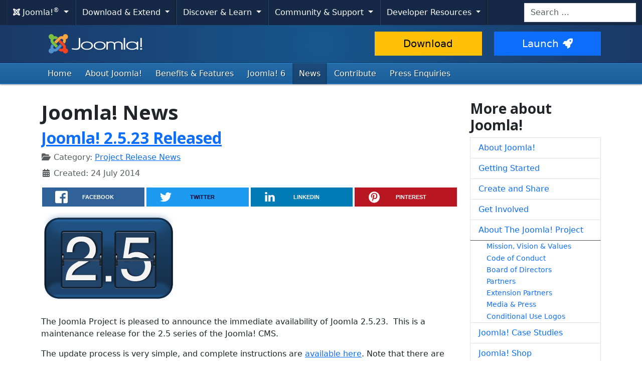

--- FILE ---
content_type: text/javascript; charset=utf-8
request_url: https://www.joomla.org/media/joomlarrssb/js/rrssb.min.js?c051d4
body_size: 896
content:
+function(t,e,i){"use strict";var r={calc:!1};e.fn.rrssb=function(t){var r=e.extend({description:i,emailAddress:i,emailBody:i,emailSubject:i,image:i,title:i,url:i},t);r.emailSubject=r.emailSubject||r.title,r.emailBody=r.emailBody||(r.description?r.description:"")+(r.url?"\n\n"+r.url:"");for(var s in r)r.hasOwnProperty(s)&&r[s]!==i&&(r[s]=a(r[s]));r.url!==i&&(e(this).find(".rrssb-facebook a").attr("href","https://www.facebook.com/sharer/sharer.php?u="+r.url),e(this).find(".rrssb-tumblr a").attr("href","http://tumblr.com/share/link?url="+r.url+(r.title!==i?"&name="+r.title:"")+(r.description!==i?"&description="+r.description:"")),e(this).find(".rrssb-linkedin a").attr("href","http://www.linkedin.com/shareArticle?mini=true&url="+r.url+(r.title!==i?"&title="+r.title:"")+(r.description!==i?"&summary="+r.description:"")),e(this).find(".rrssb-twitter a").attr("href","https://twitter.com/intent/tweet?text="+(r.description!==i?r.description:"")+"%20"+r.url),e(this).find(".rrssb-hackernews a").attr("href","https://news.ycombinator.com/submitlink?u="+r.url+(r.title!==i?"&text="+r.title:"")),e(this).find(".rrssb-reddit a").attr("href","http://www.reddit.com/submit?url="+r.url+(r.description!==i?"&text="+r.description:"")+(r.title!==i?"&title="+r.title:"")),e(this).find(".rrssb-googleplus a").attr("href","https://plus.google.com/share?url="+(r.description!==i?r.description:"")+"%20"+r.url),e(this).find(".rrssb-pinterest a").attr("href","http://pinterest.com/pin/create/button/?url="+r.url+(r.image!==i?"&amp;media="+r.image:"")+(r.description!==i?"&description="+r.description:"")),e(this).find(".rrssb-pocket a").attr("href","https://getpocket.com/save?url="+r.url),e(this).find(".rrssb-github a").attr("href",r.url),e(this).find(".rrssb-print a").attr("href","javascript:window.print()"),e(this).find(".rrssb-whatsapp a").attr("href","whatsapp://send?text="+(r.description!==i?r.description+"%20":r.title!==i?r.title+"%20":"")+r.url)),(r.emailAddress!==i||r.emailSubject)&&e(this).find(".rrssb-email a").attr("href","mailto:"+(r.emailAddress?r.emailAddress:"")+"?"+(r.emailSubject!==i?"subject="+r.emailSubject:"")+(r.emailBody!==i?"&body="+r.emailBody:""))};var s=function(){var t=e("<div>"),i=["calc","-webkit-calc","-moz-calc"];e("body").append(t);for(var s=0;s<i.length;s++)if(t.css("width",i[s]+"(1px)"),1===t.width()){r.calc=i[s];break}t.remove()},a=function(t){if(t!==i&&null!==t){if(null===t.match(/%[0-9a-f]{2}/i))return encodeURIComponent(t);t=decodeURIComponent(t),a(t)}},n=function(){e(".rrssb-buttons").each(function(t){var i=e(this),r=e("li:visible",i),s=r.length,a=100/s;r.css("width",a+"%").attr("data-initwidth",a)})},l=function(){e(".rrssb-buttons").each(function(t){var i=e(this),r=i.width(),s=e("li",i).not(".small").eq(0).width(),a=e("li.small",i).length;if(s>170&&1>a){i.addClass("large-format");var n=s/12+"px";i.css("font-size",n)}else i.removeClass("large-format"),i.css("font-size","");25*a>r?i.removeClass("small-format").addClass("tiny-format"):i.removeClass("tiny-format")})},o=function(){e(".rrssb-buttons").each(function(t){var i=e(this),r=e("li",i),s=r.filter(".small"),a=0,n=0,l=s.eq(0),o=parseFloat(l.attr("data-size"))+55,c=s.length;if(c===r.length){var h=42*c,u=i.width();u>h+o&&(i.removeClass("small-format"),s.eq(0).removeClass("small"),d())}else{r.not(".small").each(function(t){var i=e(this),r=parseFloat(i.attr("data-size"))+55,s=parseFloat(i.width());a+=s,n+=r});var m=a-n;m>o&&(l.removeClass("small"),d())}})},c=function(t){e(".rrssb-buttons").each(function(t){var i=e(this),r=e("li",i);e(r.get().reverse()).each(function(t,i){var s=e(this);if(s.hasClass("small")===!1){var a=parseFloat(s.attr("data-size"))+55,n=parseFloat(s.width());if(a>n){var l=r.not(".small").last();e(l).addClass("small"),d()}}--i||o()})}),t===!0&&u(d)},d=function(){e(".rrssb-buttons").each(function(t){var i,s,a,l,o,c=e(this),d=e("li",c),h=d.filter(".small"),u=h.length;u>0&&u!==d.length?(c.removeClass("small-format"),h.css("width","42px"),a=42*u,i=d.not(".small").length,s=100/i,o=a/i,r.calc===!1?(l=(c.innerWidth()-1)/i-o,l=Math.floor(1e3*l)/1e3,l+="px"):l=r.calc+"("+s+"% - "+o+"px)",d.not(".small").css("width",l)):u===d.length?(c.addClass("small-format"),n()):(c.removeClass("small-format"),n())}),l()},h=function(){e(".rrssb-buttons").each(function(t){e(this).addClass("rrssb-"+(t+1))}),s(),n(),e(".rrssb-buttons li .rrssb-text").each(function(t){var i=e(this),r=i.width();i.closest("li").attr("data-size",r)}),c(!0)},u=function(t){e(".rrssb-buttons li.small").removeClass("small"),c(),t()},m=function(e,r,s,a){var n=t.screenLeft!==i?t.screenLeft:screen.left,l=t.screenTop!==i?t.screenTop:screen.top,o=t.innerWidth?t.innerWidth:document.documentElement.clientWidth?document.documentElement.clientWidth:screen.width,c=t.innerHeight?t.innerHeight:document.documentElement.clientHeight?document.documentElement.clientHeight:screen.height,d=o/2-s/2+n,h=c/3-a/3+l,u=t.open(e,r,"scrollbars=yes, width="+s+", height="+a+", top="+h+", left="+d);u&&u.focus&&u.focus()},f=function(){var t={};return function(e,i,r){r||(r="Don't call this twice without a uniqueId"),t[r]&&clearTimeout(t[r]),t[r]=setTimeout(e,i)}}();e(document).ready(function(){try{e(document).on("click",".rrssb-buttons a.popup",{},function(t){var i=e(this);m(i.attr("href"),i.find(".rrssb-text").html(),580,470),t.preventDefault()})}catch(i){}e(t).resize(function(){u(d),f(function(){u(d)},200,"finished resizing")}),h()}),t.rrssbInit=h}(window,jQuery);
